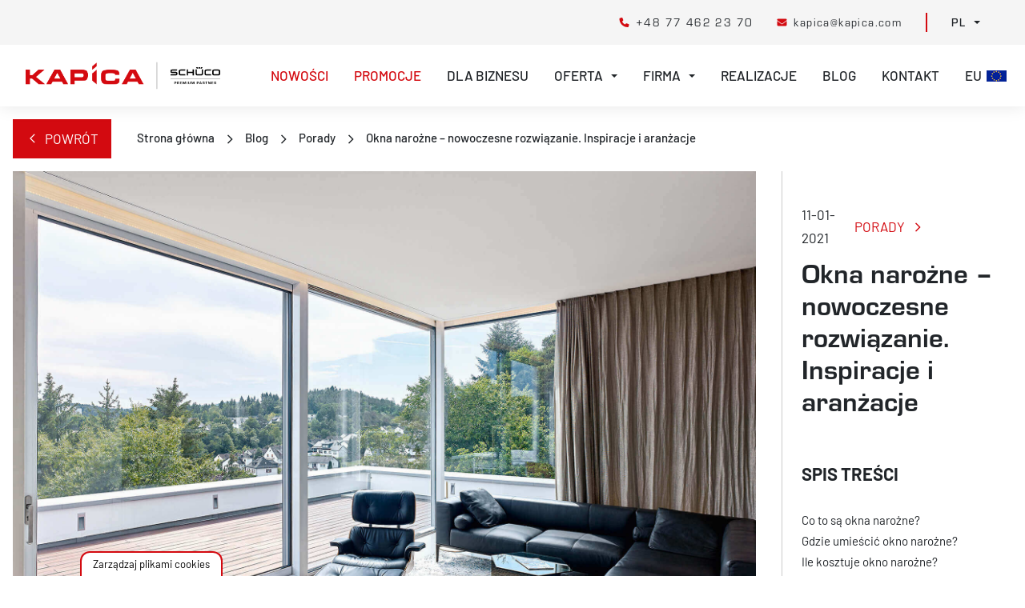

--- FILE ---
content_type: text/css;charset=utf-8
request_url: https://use.typekit.net/zws3jcz.css
body_size: 554
content:
/*
 * The Typekit service used to deliver this font or fonts for use on websites
 * is provided by Adobe and is subject to these Terms of Use
 * http://www.adobe.com/products/eulas/tou_typekit. For font license
 * information, see the list below.
 *
 * eurostile:
 *   - http://typekit.com/eulas/00000000000000007735a6d1
 *   - http://typekit.com/eulas/00000000000000007735a6d5
 *   - http://typekit.com/eulas/00000000000000007735a6d9
 *   - http://typekit.com/eulas/00000000000000007735a6dd
 *   - http://typekit.com/eulas/00000000000000007735a6e0
 *
 * © 2009-2026 Adobe Systems Incorporated. All Rights Reserved.
 */
/*{"last_published":"2024-08-06 15:30:02 UTC"}*/

@import url("https://p.typekit.net/p.css?s=1&k=zws3jcz&ht=tk&f=25750.25753.25761.25762.25763&a=32690690&app=typekit&e=css");

@font-face {
font-family:"eurostile";
src:url("https://use.typekit.net/af/d34cb9/00000000000000007735a6d1/30/l?primer=8754473765b782d28e3005fe9919def338c414094766f262b56e14e7d1cc668c&fvd=n4&v=3") format("woff2"),url("https://use.typekit.net/af/d34cb9/00000000000000007735a6d1/30/d?primer=8754473765b782d28e3005fe9919def338c414094766f262b56e14e7d1cc668c&fvd=n4&v=3") format("woff"),url("https://use.typekit.net/af/d34cb9/00000000000000007735a6d1/30/a?primer=8754473765b782d28e3005fe9919def338c414094766f262b56e14e7d1cc668c&fvd=n4&v=3") format("opentype");
font-display:swap;font-style:normal;font-weight:400;font-stretch:normal;
}

@font-face {
font-family:"eurostile";
src:url("https://use.typekit.net/af/f0a953/00000000000000007735a6d5/30/l?primer=8754473765b782d28e3005fe9919def338c414094766f262b56e14e7d1cc668c&fvd=n7&v=3") format("woff2"),url("https://use.typekit.net/af/f0a953/00000000000000007735a6d5/30/d?primer=8754473765b782d28e3005fe9919def338c414094766f262b56e14e7d1cc668c&fvd=n7&v=3") format("woff"),url("https://use.typekit.net/af/f0a953/00000000000000007735a6d5/30/a?primer=8754473765b782d28e3005fe9919def338c414094766f262b56e14e7d1cc668c&fvd=n7&v=3") format("opentype");
font-display:swap;font-style:normal;font-weight:700;font-stretch:normal;
}

@font-face {
font-family:"eurostile";
src:url("https://use.typekit.net/af/839067/00000000000000007735a6d9/30/l?primer=8754473765b782d28e3005fe9919def338c414094766f262b56e14e7d1cc668c&fvd=n8&v=3") format("woff2"),url("https://use.typekit.net/af/839067/00000000000000007735a6d9/30/d?primer=8754473765b782d28e3005fe9919def338c414094766f262b56e14e7d1cc668c&fvd=n8&v=3") format("woff"),url("https://use.typekit.net/af/839067/00000000000000007735a6d9/30/a?primer=8754473765b782d28e3005fe9919def338c414094766f262b56e14e7d1cc668c&fvd=n8&v=3") format("opentype");
font-display:swap;font-style:normal;font-weight:800;font-stretch:normal;
}

@font-face {
font-family:"eurostile";
src:url("https://use.typekit.net/af/a0ab27/00000000000000007735a6dd/30/l?primer=8754473765b782d28e3005fe9919def338c414094766f262b56e14e7d1cc668c&fvd=n9&v=3") format("woff2"),url("https://use.typekit.net/af/a0ab27/00000000000000007735a6dd/30/d?primer=8754473765b782d28e3005fe9919def338c414094766f262b56e14e7d1cc668c&fvd=n9&v=3") format("woff"),url("https://use.typekit.net/af/a0ab27/00000000000000007735a6dd/30/a?primer=8754473765b782d28e3005fe9919def338c414094766f262b56e14e7d1cc668c&fvd=n9&v=3") format("opentype");
font-display:swap;font-style:normal;font-weight:900;font-stretch:normal;
}

@font-face {
font-family:"eurostile";
src:url("https://use.typekit.net/af/50b645/00000000000000007735a6e0/30/l?primer=8754473765b782d28e3005fe9919def338c414094766f262b56e14e7d1cc668c&fvd=n5&v=3") format("woff2"),url("https://use.typekit.net/af/50b645/00000000000000007735a6e0/30/d?primer=8754473765b782d28e3005fe9919def338c414094766f262b56e14e7d1cc668c&fvd=n5&v=3") format("woff"),url("https://use.typekit.net/af/50b645/00000000000000007735a6e0/30/a?primer=8754473765b782d28e3005fe9919def338c414094766f262b56e14e7d1cc668c&fvd=n5&v=3") format("opentype");
font-display:swap;font-style:normal;font-weight:500;font-stretch:normal;
}

.tk-eurostile { font-family: "eurostile",sans-serif; }
